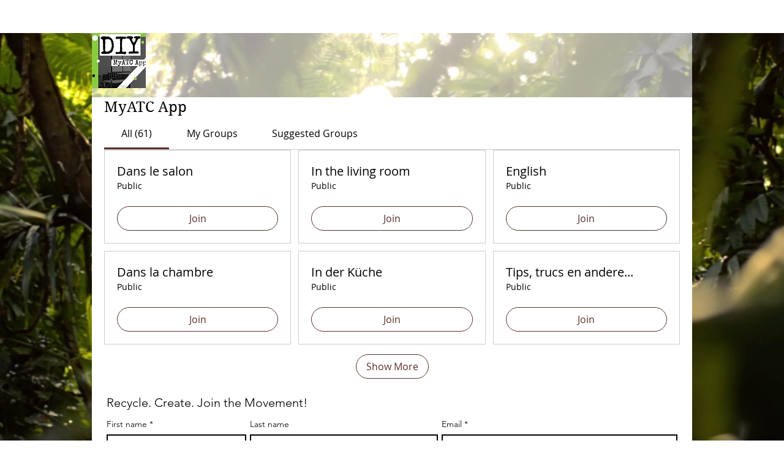

--- FILE ---
content_type: text/html; charset=utf-8
request_url: https://www.google.com/recaptcha/api2/aframe
body_size: 269
content:
<!DOCTYPE HTML><html><head><meta http-equiv="content-type" content="text/html; charset=UTF-8"></head><body><script nonce="Ghrx4AQNGupKGXJTy-zCPg">/** Anti-fraud and anti-abuse applications only. See google.com/recaptcha */ try{var clients={'sodar':'https://pagead2.googlesyndication.com/pagead/sodar?'};window.addEventListener("message",function(a){try{if(a.source===window.parent){var b=JSON.parse(a.data);var c=clients[b['id']];if(c){var d=document.createElement('img');d.src=c+b['params']+'&rc='+(localStorage.getItem("rc::a")?sessionStorage.getItem("rc::b"):"");window.document.body.appendChild(d);sessionStorage.setItem("rc::e",parseInt(sessionStorage.getItem("rc::e")||0)+1);localStorage.setItem("rc::h",'1768823758914');}}}catch(b){}});window.parent.postMessage("_grecaptcha_ready", "*");}catch(b){}</script></body></html>

--- FILE ---
content_type: application/javascript; charset=utf-8
request_url: https://api.goaffpro.com/wix_loader.js?shop=f568d986-e616-4240-8942-752734c26224
body_size: 623
content:
var shop = "f568d986-e616-4240-8942-752734c26224";var goaffproLastOrderConversionCallback=()=>{var o=document.location.pathname;window.goaffproTrackConversion&&o.includes("/thank-you-page")&&window.goaffproTrackConversion("last_order")};function gfpLoadScript(){var o;document.getElementById("goaffproApiScript")||((o=document.createElement("script")).id="goaffproApiScript",o.src="https://api.goaffpro.com/loader.js?shop="+shop,o.async=!1,document.head.appendChild(o))}function goaffproRegisterListener(){gfpLoadScript(),window.wixDevelopersAnalytics.register("1129148b-e312-4228-ad46-9e10c1f22229",function(o,t){switch(o){case"Lead":window.dispatchEvent(new CustomEvent("gfpLeadCapture",{detail:{formId:t.formId,lead:t,type:"lead_capture"}}));case"Schedule":case"ViewContent":gfpLoadScript();break;case"PageView":gfpLoadScript(),document.location.pathname.includes("/thank-you-page")||(window.trackVisit&&trackVisit(),setTimeout(()=>{goaffproLastOrderConversionCallback&&goaffproLastOrderConversionCallback()},2e3));break;case"Purchase":goaffproLastOrderConversionCallback=void 0,window.gfpCallbackMade=!1,"Stores"!==t.origin?(window.goaffpro_order={id:("unknown"!==t.id?t.id:null)||String(Date.now()),type:t.origin||"unknown",forceSDK:!0,total:t.revenue,originalEvent:t,currency:t.currency,tax:t.tax,coupons:t.coupon?[t.coupon]:void 0,line_items:t.contents&&t.contents.map(({id:o,quantity:e,currency:a,price:n,name:r})=>({name:r||t.origin,quantity:e||1,price:n,id:o,currency:a}))},window.goaffproTrackConversionSync&&window.goaffproTrackConversionSync(window.goaffpro_order)):(window.goaffpro_order={id:t.orderId||t.id},window.checkoutPageCallback&&checkoutPageCallback())}console.log("goaffpro",o,t)})}function init(){const e=setInterval(function(){try{var o;document.location.pathname.includes("/thank-you-page")&&((o=document.createElement("script")).id="goaffproCheckoutWidget",o.src="https://api.goaffpro.com/checkout_widget.js?shop="+shop,o.async=!1,document.head.appendChild(o),clearInterval(e))}catch(o){}},1e3)}window.wixDevelopersAnalytics?goaffproRegisterListener():(gfpLoadScript(),window.addEventListener("wixDevelopersAnalyticsReady",goaffproRegisterListener)),init();